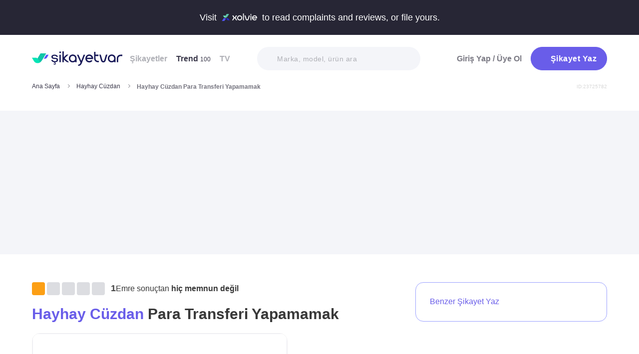

--- FILE ---
content_type: image/svg+xml
request_url: https://files.sikayetvar.com/lg/cmp/22/224112.svg?1747315221
body_size: 625
content:
<svg xmlns="http://www.w3.org/2000/svg" width="218.988" height="63.068" viewBox="0 0 218.988 63.068"><defs><style>.a{fill:#292562;}.b{fill:#f1f2f2;}.c{fill:#fff;}</style></defs><path class="a" d="M11.432,0A11.435,11.435,0,0,0,0,11.432v40.2A11.435,11.435,0,0,0,11.432,63.068h40.2A11.435,11.435,0,0,0,63.068,51.636v-40.2A11.435,11.435,0,0,0,51.636,0Z"/><path class="b" d="M71.061,43.28H91.349V59.888H71.061a8.3,8.3,0,0,1,0-16.608" transform="translate(-28.281 -19.503)"/><path class="a" d="M72.817,46.52a6.527,6.527,0,0,0,0,13.053H92.94V46.52Z" transform="translate(-29.872 -20.963)"/><g transform="translate(40.489 28.859)"><path class="c" d="M80.007,55.683a3.153,3.153,0,1,1-3.153-3.153,3.153,3.153,0,0,1,3.153,3.153" transform="translate(-73.7 -52.53)"/></g><g transform="translate(75.473 10.52)"><path class="a" d="M196.062,59.736a8.46,8.46,0,0,0,6.444-2.752.05.05,0,0,1,.088.033v1.818a.472.472,0,0,0,.472.472h4.983a.472.472,0,0,0,.472-.472V38.156a.472.472,0,0,0-.472-.472h-4.983a.472.472,0,0,0-.472.472v1.522a.051.051,0,0,1-.088.033,8.689,8.689,0,0,0-6.356-2.461c-4.884,0-10.509,3.587-10.509,11.24,0,7.614,5.84,11.246,10.422,11.246m1.17-17.08a5.54,5.54,0,0,1,5.516,5.29,5.784,5.784,0,0,1-7.153,6.126,5.83,5.83,0,0,1,1.637-11.416" transform="translate(-159.127 -27.306)"/><path class="a" d="M234.726,69.641h4.862a.481.481,0,0,0,.456-.313l12.147-30.622a.494.494,0,0,0-.456-.676h-5.076a.493.493,0,0,0-.461.319l-4.406,11.806a.491.491,0,0,1-.917.011l-4.719-11.823a.5.5,0,0,0-.456-.308h-5.153a.494.494,0,0,0-.456.681l8.246,19.8a.489.489,0,0,1,0,.374l-4.06,10.075a.485.485,0,0,0,.451.676" transform="translate(-179.141 -27.658)"/><path class="a" d="M330.784,39.748a.051.051,0,0,1-.088.033,8.689,8.689,0,0,0-6.356-2.461c-4.884,0-10.509,3.587-10.509,11.24,0,7.609,5.84,11.246,10.422,11.246a8.46,8.46,0,0,0,6.444-2.752.05.05,0,0,1,.088.033v1.582a.7.7,0,0,0,.7.7H336a.7.7,0,0,0,.7-.7V38.463a.7.7,0,0,0-.7-.7h-4.516a.7.7,0,0,0-.7.7ZM323.79,54.142a5.83,5.83,0,0,1,1.637-11.416,5.54,5.54,0,0,1,5.516,5.285,5.787,5.787,0,0,1-7.153,6.131" transform="translate(-216.893 -27.338)"/><path class="a" d="M374.394,38.419l-4.422,11.839a.48.48,0,0,1-.9.011L364.34,38.408a.478.478,0,0,0-.445-.3h-5.181a.481.481,0,0,0-.445.665l8.252,19.821a.462.462,0,0,1,0,.363l-4.071,10.1a.48.48,0,0,0,.445.659h4.884a.478.478,0,0,0,.445-.3l12.158-30.65a.48.48,0,0,0-.445-.659h-5.1a.5.5,0,0,0-.445.319" transform="translate(-236.902 -27.689)"/><path class="a" d="M285.4,29.138a7.353,7.353,0,0,0-5.834,2.818V19.15l-6.016,4.378V51.189l6.06.011V39.394c0-3.631,1.725-5.2,3.972-5.2,2.637,0,3.977,1.687,3.977,4.626V51.189h6.016V38c0-5.576-3.071-8.861-8.175-8.861" transform="translate(-198.742 -19.15)"/><path class="a" d="M155.279,45.848h-.005v5.681h6.016V19.94h-6.01V32.823H143.39V19.94h-6.01V51.5h6.01V38.575h11.888Z" transform="translate(-137.38 -19.506)"/></g></svg>